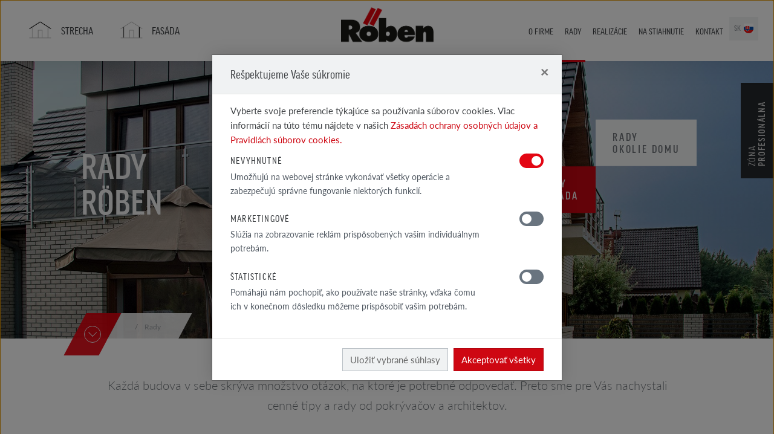

--- FILE ---
content_type: text/html; charset=UTF-8
request_url: https://www.roeben.sk/rady
body_size: 10519
content:
<!DOCTYPE html>
<html class="no-js" lang="sk">

<head>
<script type="text/javascript">var pimcore = pimcore || {};pimcore["targeting"] = {};pimcore["targeting"]["dataPush"] = {"personas":[],"method":"get","document":4201};pimcore["targeting"]["targetingRules"] = [];pimcore["targeting"]["personas"] = [];</script><script type="text/javascript" src="/pimcore/static6/js/frontend/targeting.js"></script>
  <meta charset="UTF-8">
  <meta http-equiv="X-UA-Compatible" content="IE=edge">
  <meta name="viewport" content="width=device-width, initial-scale=1.0">
  <meta name="author" content="Advisage.pl">
  <meta name="robots" content="index, follow">
  <script src="https://use.typekit.net/ynu7pqh.js"></script>
  <script>
    try {
      Typekit.load({
        async: false
      });
    } catch (e) {}
  </script>
    <meta name="google-site-verification" content="TU_-3AoTIld8Jf8pzoBdPwUmVz-op2Wnicluo9kwJXA" />

      <title>Rady Röben / Röben - Tonbaustoffe / Röben</title>
<link href="/website/static/css/main.css?v19" media="screen" rel="stylesheet" type="text/css" >  <script src="/website/static/js/vendor/modernizr.min.js" type="text/javascript"></script>
  <script src="/website/static/js/vendor/jquery.min.js" type="text/javascript"></script>



<!-- Google tag (gtag.js) -->
<script data-c-script="performance" async src="https://www.googletagmanager.com/gtag/js?id=G-KW3PPV9YE8"></script>
<script>
  window.dataLayer = window.dataLayer || [];
  function gtag(){dataLayer.push(arguments);}
  gtag('js', new Date());

  gtag('config', 'G-KW3PPV9YE8');
</script>



<script data-c-script="marketing">
!function(f,b,e,v,n,t,s)
{if(f.fbq)return;n=f.fbq=function(){n.callMethod?
n.callMethod.apply(n,arguments):n.queue.push(arguments)};
if(!f._fbq)f._fbq=n;n.push=n;n.loaded=!0;n.version='2.0';
n.queue=[];t=b.createElement(e);t.async=!0;
t.src=v;s=b.getElementsByTagName(e)[0];
s.parentNode.insertBefore(t,s)}(window,document,'script',
'https://connect.facebook.net/en_US/fbevents.js');
fbq('init', '316023939907695');
fbq('track', 'PageView');
</script>
<noscript>
<img data-c-script="marketing" height="1" width="1"
src="https://www.facebook.com/tr?id=316023939907695&ev=PageView
&noscript=1"/>
&noscript=1"/>
</noscript>

</head>


<body class=" frontend controller-content action-blog-group-list id-4201 page-inner lang-sk">

  
  <div class="page-wrapper">
    <div id="top">
      <div class="navbar-wrapper">
	<nav class="navbar navbar-default navbar-primary" role="navigation">
	<div class="container">
	    <div class="navbar-header">
	        <button type="button" class="navbar-toggle collapsed" data-toggle="collapse" data-target="#navbar">
	       		<span class="sr-only">Menu</span>
	            <span class="icon-bar"></span><span class="icon-bar"></span><span class="icon-bar"></span>
	        </button>
	        <div class="navbar-brand">
	        	<div class="brand-logo ">
	        		<a href="/">
	        			<img src="/website/static/img/logo-roben-sk.png" alt="" />
	        		</a>
	        	</div>
	        </div>
	    </div>
	    <div class="collapse navbar-collapse" id='navbar'>
				        <ul class="nav navbar-nav ul-1 ul-primary">
	        	        																				<li class="megamenu-2 megamenu-2-6 primary dach main">
						<a href="/strecha/vyrobky-pre-strechu" class="primary dach main">
							<span data-hover="Strecha">
								Strecha							</span>
						</a>
						<ul class="ul-2">
																																							<li class="megamenu-3 megamenu-3-4 ">
									<a href="/strecha/vyrobky-pre-strechu" class="">
										<span data-hover="Výrobky<br> Pre strechu">
											Výrobky<br> Pre strechu										</span>
									</a>
									<ul class="ul-3">
																													<li class="">
											<a href="/strecha/vyrobky-pre-strechu/bergamo">
												<span data-hover="Strešná škridla Bergamo">
													Strešná škridla Bergamo												</span>
																																																	<img width="82" height="82" alt="" src="/website/var/tmp/image-thumbnails/0/4/thumb__navbar-cover/bergamo.png" srcset="/website/var/tmp/image-thumbnails/0/4/thumb__navbar-cover/bergamo.png 1x, /website/var/tmp/image-thumbnails/0/4/thumb__navbar-cover/bergamo@2x.png 2x" />																							</a>
										</li>
																													<li class="">
											<a href="/strecha/vyrobky-pre-strechu/piemont">
												<span data-hover="Strešná škridla Piemont">
													Strešná škridla Piemont												</span>
																																																	<img width="82" height="82" alt="" src="/website/var/tmp/image-thumbnails/0/5/thumb__navbar-cover/piemont.png" srcset="/website/var/tmp/image-thumbnails/0/5/thumb__navbar-cover/piemont.png 1x, /website/var/tmp/image-thumbnails/0/5/thumb__navbar-cover/piemont@2x.png 2x" />																							</a>
										</li>
																													<li class="">
											<a href="/strecha/vyrobky-pre-strechu/monza">
												<span data-hover="Strešná škridla MONZA">
													Strešná škridla MONZA												</span>
																																																	<img width="82" height="82" alt="" src="/website/var/tmp/image-thumbnails/0/6/thumb__navbar-cover/monza.png" srcset="/website/var/tmp/image-thumbnails/0/6/thumb__navbar-cover/monza.png 1x, /website/var/tmp/image-thumbnails/0/6/thumb__navbar-cover/monza@2x.png 2x" />																							</a>
										</li>
																													<li class="">
											<a href="/strecha/vyrobky-pre-strechu/milano">
												<span data-hover="Strešná krytina Milano">
													Strešná krytina Milano												</span>
																																																	<img width="72" height="82" alt="" src="/website/var/tmp/image-thumbnails/10000/11124/thumb__navbar-cover/milano-czerwona-naturalna-angoba-pojedyncza.png" srcset="/website/var/tmp/image-thumbnails/10000/11124/thumb__navbar-cover/milano-czerwona-naturalna-angoba-pojedyncza.png 1x, /website/var/tmp/image-thumbnails/10000/11124/thumb__navbar-cover/milano-czerwona-naturalna-angoba-pojedyncza@2x.png 2x" />																							</a>
										</li>
																		</ul>
								</li>
																																															<li class="">
									<a href="/realizacie/galeria-strecha">
										<span data-hover="Realizácie strecha">
											Realizácie strecha										</span>
									</a>
								</li>
																																															<li class="">
									<a href="/rady/rady-strecha">
										<span data-hover="Rady strecha">
											Rady strecha										</span>
									</a>
								</li>
																																																							<li class="">
									<a href="/strecha/na-stiahnutiei">
										<span data-hover="Na stiahnutieí">
											Na stiahnutieí										</span>
									</a>
								</li>
																																															<li class="">
									<a href="/kontakt/kde-koupit">
										<span data-hover="Kde kúpiť">
											Kde kúpiť										</span>
									</a>
								</li>
																					</ul>
					</li>
										        	        																				<li class="megamenu-2 megamenu-2-5 primary elewacja main">
						<a href="/fasada/vyrobky-fasada" class="primary elewacja main">
							<span data-hover="Fasáda">
								Fasáda							</span>
						</a>
						<ul class="ul-2">
																																							<li class="megamenu-3 megamenu-3-5 ">
									<a href="/fasada/vyrobky-fasada" class="">
										<span data-hover="Výrobky <br> fasáda">
											Výrobky <br> fasáda										</span>
									</a>
									<ul class="ul-3">
																													<li class="">
											<a href="/fasada/vyrobky-fasada/klinkerove-a-licove-tehly-typu-i">
												<span data-hover="Klinkerové a lícové tehly typu I">
													Klinkerové a lícové tehly typu I												</span>
																																																	<img width="82" height="79" alt="" src="/website/var/tmp/image-thumbnails/0/2075/thumb__navbar-cover/cegly-polskie.png" srcset="/website/var/tmp/image-thumbnails/0/2075/thumb__navbar-cover/cegly-polskie.png 1x, /website/var/tmp/image-thumbnails/0/2075/thumb__navbar-cover/cegly-polskie@2x.png 2x" />																							</a>
										</li>
																													<li class="">
											<a href="/fasada/vyrobky-fasada/klinkerove-a-licove-pasky-typu-i">
												<span data-hover="Klinkerové a lícové pásky typu I">
													Klinkerové a lícové pásky typu I												</span>
																																																	<img width="82" height="82" alt="" src="/website/var/tmp/image-thumbnails/0/5512/thumb__navbar-cover/plytki-import.png" srcset="/website/var/tmp/image-thumbnails/0/5512/thumb__navbar-cover/plytki-import.png 1x, /website/var/tmp/image-thumbnails/0/5512/thumb__navbar-cover/plytki-import@2x.png 2x" />																							</a>
										</li>
																													<li class="">
											<a href="/fasada/vyrobky-fasada/klinkerove-tehly-biela">
												<span data-hover="Klinkerové tehly biela ">
													Klinkerové tehly biela 												</span>
																																																	<img width="82" height="82" alt="" src="/website/var/tmp/image-thumbnails/0/2231/thumb__navbar-cover/cegly-biale.png" srcset="/website/var/tmp/image-thumbnails/0/2231/thumb__navbar-cover/cegly-biale.png 1x, /website/var/tmp/image-thumbnails/0/2231/thumb__navbar-cover/cegly-biale@2x.png 2x" />																							</a>
										</li>
																													<li class="">
											<a href="/fasada/vyrobky-fasada/licove-tehly-rucne-tvarovane">
												<span data-hover=" Lícové tehly, ručne tvarované">
													 Lícové tehly, ručne tvarované												</span>
																																																	<img width="82" height="82" alt="" src="/website/var/tmp/image-thumbnails/0/2229/thumb__navbar-cover/cegly-formowane.png" srcset="/website/var/tmp/image-thumbnails/0/2229/thumb__navbar-cover/cegly-formowane.png 1x, /website/var/tmp/image-thumbnails/0/2229/thumb__navbar-cover/cegly-formowane@2x.png 2x" />																							</a>
										</li>
																													<li class="">
											<a href="/fasada/vyrobky-fasada/kolekcia-aarhus">
												<span data-hover="Kolekcia AArhus">
													Kolekcia AArhus												</span>
																																																	<img width="82" height="82" alt="" src="/website/var/tmp/image-thumbnails/0/7028/thumb__navbar-cover/cegly-plytki-aarhus.png" srcset="/website/var/tmp/image-thumbnails/0/7028/thumb__navbar-cover/cegly-plytki-aarhus.png 1x, /website/var/tmp/image-thumbnails/0/7028/thumb__navbar-cover/cegly-plytki-aarhus@2x.png 2x" />																							</a>
										</li>
																		</ul>
								</li>
																																															<li class="">
									<a href="/realizacie/galeria-fasada">
										<span data-hover="Realizácie fasáda">
											Realizácie fasáda										</span>
									</a>
								</li>
																																															<li class="">
									<a href="/fasada/rady-fasada">
										<span data-hover="Rady fasáda">
											Rady fasáda										</span>
									</a>
								</li>
																																																							<li class="">
									<a href="/kontakt/kde-koupit">
										<span data-hover=" kde kúpiť">
											 kde kúpiť										</span>
									</a>
								</li>
																					</ul>
					</li>
										        	        		        	        		        	        		        	        		        	        		        	        		        	        		        	        		        			</ul>
        		        <ul class="nav navbar-nav ul-1 ul-secondary">
	        	            	        	            	        	            																				<li class="submenu-2 submenu-2-2  main">
						<a href="/o-firme" class=" main" >
							<span data-hover="O firme">
								O firme							</span>
						</a>
						<ul class="ul-2">
																							<li class="">
									<a href="/o-firme/spravy" >
										Správy									</a>
								</li>
																							<li class="">
									<a href="/o-firme/oddelenie-marketingu" >
										Oddelenie marketingu									</a>
								</li>
													</ul>
					</li>
						        		        	            																				<li class="submenu-2 submenu-2-3  main active mainactive">
						<a href="/rady" class=" main active mainactive" >
							<span data-hover="Rady">
								Rady							</span>
						</a>
						<ul class="ul-2">
																							<li class="">
									<a href="/rady/rady-strecha/rady-pokryvacov" >
										Rady strecha									</a>
								</li>
																							<li class="">
									<a href="/rady/rady-fasada/rady-murara" >
										Rady fasáda									</a>
								</li>
																							<li class="">
									<a href="/profesionalna-zona/pre-dodavatelov/video-rady" >
										Video rady									</a>
								</li>
													</ul>
					</li>
						        		        	            																				<li class="submenu-2 submenu-2-4  main">
						<a href="/realizacie" class=" main" >
							<span data-hover="Realizácie">
								Realizácie							</span>
						</a>
						<ul class="ul-2">
																							<li class="">
									<a href="/realizacie/galeria-realizacii" >
										Galéria realizácií									</a>
								</li>
																							<li class="">
									<a href="/realizacie/galeria-strecha" >
										Galéria strecha									</a>
								</li>
																							<li class="">
									<a href="/realizacie/galeria-fasada" >
										Galéria Fasáda									</a>
								</li>
																							<li class="">
									<a href="/realizacie/galeria-realizacii/interierovy-dizajn" >
										Galéria interiérový dizajn									</a>
								</li>
													</ul>
					</li>
						        		        	            																				<li class="submenu-2 submenu-2-8  main">
						<a href="/na-stiahnutie/katalogy-roben" class=" main" >
							<span data-hover="Na stiahnutie">
								Na stiahnutie							</span>
						</a>
						<ul class="ul-2">
																							<li class="architect">
									<a href="/profesionalna-zona/pre-architektov" >
										Pre architektov									</a>
								</li>
																							<li class="builder">
									<a href="/profesionalna-zona/pre-dodavatelov" >
										Pre dodávateľov 									</a>
								</li>
																							<li class="">
									<a href="/na-stiahnutie/katalogy-roben" >
										Katalógy Röben									</a>
								</li>
																							<li class="">
									<a href="/na-stiahnutie/certyfikatyaty" >
										Certyfikáty									</a>
								</li>
																							<li class="">
									<a href="/na-stiahnutie/informacne-karty" >
										Informačné karty									</a>
								</li>
																							<li class="">
									<a href="/na-stiahnutie/zaruka" >
										Záruka									</a>
								</li>
																							<li class="">
									<a href="/na-stiahnutie/ceniky" >
										Cenníky									</a>
								</li>
																							<li class="">
									<a href="/na-stiahnutie/certifikaty-zkp" >
										Certifikáty ZKP									</a>
								</li>
													</ul>
					</li>
						        		        	            																				<li class="submenu-2 submenu-2-2 professional main">
						<a href="/profesionalna-zona" class="professional main" >
							<span data-hover="Profesionálna zóna">
								Profesionálna zóna							</span>
						</a>
						<ul class="ul-2">
																							<li class="">
									<a href="/profesionalna-zona/pre-architektov" >
										Pre architektov									</a>
								</li>
																							<li class="">
									<a href="/profesionalna-zona/pre-dodavatelov" >
										Pre dodávateľov 									</a>
								</li>
													</ul>
					</li>
						        		        	            																				<li class="submenu-2 submenu-2-2  main">
						<a href="/kontakt/kontaktne-udaje" class=" main" >
							<span data-hover="Kontakt">
								Kontakt							</span>
						</a>
						<ul class="ul-2">
																							<li class="">
									<a href="/kontakt/kontaktne-udaje" >
										Kontaktné údaje									</a>
								</li>
																							<li class="">
									<a href="/kontakt/kde-koupit" >
										Kde kúpiť									</a>
								</li>
													</ul>
					</li>
						        		        	            																				<li class="submenu-2 submenu-2-4 lang lang-sk main">
						<a href="https://roeben.sk" class="lang lang-sk main"  target="_blank">
							<span data-hover="sk">
								sk							</span>
						</a>
						<ul class="ul-2">
																							<li class="lang lang-pl">
									<a href="https://roben.pl/" >
										pl									</a>
								</li>
																							<li class="lang lang-de">
									<a href="http://www.roeben.com/"  target="_blank">
										de									</a>
								</li>
																							<li class="lang lang-en">
									<a href="https://en.roben.pl/"  target="_blank">
										en									</a>
								</li>
																							<li class="lang lang-cz">
									<a href="https://roben.com.cz/"  target="_blank">
										cz									</a>
								</li>
													</ul>
					</li>
						        		        	            						    	</ul>
	    </div>
	</div>
	</nav>
</div>      <div id="carousel" class="carousel-wrapper">

	
		<div id="carousel-carousel" class="carousel slide carousel-animation" data-ride="carousel" data-interval="9000" data-pause="false" >
			<div class="raster"></div>
			<div class="carousel-inner">
				<div class="item item-main active">
					<div class="bg-img bg-img-main bg-img-1">
												<div style="background-image:url(/top/home/roben-top-elewacja-2.jpg)"></div>
						<style type="text/css">
							body:after {
								height: 0;
								width: 0;
								display: none;
								z-index: -999;
								position: absolute;
								overflow: hidden;
								content: url();
							}
						</style>
					</div>
					<div class="caption caption-main">
						<div class="caption-inner">
							<div class="info">
																	<h1>
																					<span class="s1">Rady</span>
											<span class="s2">Röben</span>
																			</h1>
									<h3></h3>
																							</div>
						</div>
					</div>
											<div class="carousel-partial">
	<nav>
		<ul class="item-3">
						<li class="">
									<a href="/rady/rady-strecha" class="gallery">
						Rady<br> strecha						<span class="ico ico-gallery"></span>
					</a>
							</li>
						<li class="active">
									<a href="/rady/rady-fasada" class="gallery">
						Rady <br>fasáda						<span class="ico ico-gallery"></span>
					</a>
							</li>
						<li class="">
									<a href="" class="">
						Rady<br> okolie domu						<span class="ico ico-"></span>
					</a>
							</li>
					</ul>
	</nav>
</div>									</div>
							</div>
			<div class="social-aside hidden-xs hidden-md hidden-sm" style="position:fixed;top:26%;right:0;z-index:9;width:40px;height:81px;margin-top:128px;">
															</div>
			<div class="professional-badge">
				<span class="badge-label">zóna <b>profesionálna </b></span>
				<ul>
					<li class="architect"><a href="/profesionalna-zona/pre-architektov"><span class="ico"></span>Pre <br>architektov</a></li>
					<li class="builder"><a href="/profesionalna-zona/pre-dodavatelov"><span class="ico"></span>Pre dodávateľov</a></li>
				</ul>
			</div>
		</div>

	
</div>      <div id="breadcrumbs" class="breadcrumbs-wrapper">
	<div class="container">
		<div class="col-md-10 col-md-offset-1 col-breadcrumbs">
			<ol class="breadcrumb">
				<li><a href="/"></a></li>
						<li>
		  
			<span title="Rady">Rady</span>
		  
	</li>
   							</ol>
			<div class="btn-scroll">
				<div><a href="#content" class="scroll-me"><span></span></a></div>
			</div>
		</div>
	</div>
</div>
    </div>
    <div id="content">
            
      <div id="blog-group-list" class="content-wrapper content-wrapper blog-group-list-wrapper">
	<div class="container">
		<div class="row">
			<div class="col-md-10 col-md-offset-1 col col-header">
				<p class="lead">
					Každá budova v&nbsp;sebe skrýva množstvo otázok, na ktoré je potrebné odpovedať.&nbsp;Preto sme pre Vás nachystali cenné tipy a rady od pokrývačov a architektov.				</p>
			</div>
		</div>
		<div class="row">

						<div class="col-md-4 col-sm-6 col col-item col-item-0">
				<a class="a-item" href="/rady/rady-strecha">	
					<span class="img">
						<img width="640" height="820" alt="" src="/website/var/tmp/image-thumbnails/0/987/thumb__blog-group-list-cover/bornholm__schwarz-matt.jpeg" srcset="/website/var/tmp/image-thumbnails/0/987/thumb__blog-group-list-cover/bornholm__schwarz-matt.jpeg 1x, /website/var/tmp/image-thumbnails/0/987/thumb__blog-group-list-cover/bornholm__schwarz-matt@2x.jpeg 2x" />					</span>	
					<span class="info">
						<h3>
							Rady <br>strecha						</h3>
						<p>Preto sme pre Vás nachystali cenné tipy a rady od pokrývačov a architektov.</p>
						<span class="btn-more"><span class="more"></span></span>
					</span>
				</a>
			</div>
						<div class="col-md-4 col-sm-6 col col-item col-item-1">
				<a class="a-item" href="/rady/rady-fasada">	
					<span class="img">
						<img width="640" height="820" alt="" src="/website/var/tmp/image-thumbnails/0/1974/thumb__blog-group-list-cover/csc_1477.jpeg" srcset="/website/var/tmp/image-thumbnails/0/1974/thumb__blog-group-list-cover/csc_1477.jpeg 1x, /website/var/tmp/image-thumbnails/0/1974/thumb__blog-group-list-cover/csc_1477@2x.jpeg 2x" />					</span>	
					<span class="info">
						<h3>
							Rady <br>fasáda						</h3>
						<p>Profesionálne poradenstvo a spoľahlivé informácie týkajúce sa stavby stien a fasády domov.</p>
						<span class="btn-more"><span class="more"></span></span>
					</span>
				</a>
			</div>
					</div>
	</div>
</div>
<div id="brochure" class="content-wrapper brochure-wrapper" data-in-view="active">
	<section>
		<div class="container">
			<div class="row">
				<div class="col-md-12 col col-btns">	
										<div class="cover">
												<div class="cover-item cover-item-1">
							<picture data-alt="" data-default-src="/website/var/tmp/image-thumbnails/0/8504/thumb__brochure-cover/brochure-8.png">
	<source srcset="/website/var/tmp/image-thumbnails/0/8504/thumb__brochure-cover/brochure-8~-~480w.png 1x, /website/var/tmp/image-thumbnails/0/8504/thumb__brochure-cover/brochure-8~-~480w@2x.png 2x" media="(max-width: 480px)" />
	<source srcset="/website/var/tmp/image-thumbnails/0/8504/thumb__brochure-cover/brochure-8.png 1x, /website/var/tmp/image-thumbnails/0/8504/thumb__brochure-cover/brochure-8@2x.png 2x" />
<img alt="" src="/website/var/tmp/image-thumbnails/0/8504/thumb__brochure-cover/brochure-8~-~480w.png" />
</picture>
						</div>
												<div class="cover-item cover-item-2">
							<picture data-alt="" data-default-src="/website/var/tmp/image-thumbnails/0/8502/thumb__brochure-cover/brochure-5.png">
	<source srcset="/website/var/tmp/image-thumbnails/0/8502/thumb__brochure-cover/brochure-5~-~480w.png 1x, /website/var/tmp/image-thumbnails/0/8502/thumb__brochure-cover/brochure-5~-~480w@2x.png 2x" media="(max-width: 480px)" />
	<source srcset="/website/var/tmp/image-thumbnails/0/8502/thumb__brochure-cover/brochure-5.png 1x, /website/var/tmp/image-thumbnails/0/8502/thumb__brochure-cover/brochure-5@2x.png 2x" />
<img alt="" src="/website/var/tmp/image-thumbnails/0/8502/thumb__brochure-cover/brochure-5~-~480w.png" />
</picture>
						</div>
												<div class="cover-item cover-item-3">
							<picture data-alt="" data-default-src="/website/var/tmp/image-thumbnails/0/8503/thumb__brochure-cover/brochure-7.png">
	<source srcset="/website/var/tmp/image-thumbnails/0/8503/thumb__brochure-cover/brochure-7~-~480w.png 1x, /website/var/tmp/image-thumbnails/0/8503/thumb__brochure-cover/brochure-7~-~480w@2x.png 2x" media="(max-width: 480px)" />
	<source srcset="/website/var/tmp/image-thumbnails/0/8503/thumb__brochure-cover/brochure-7.png 1x, /website/var/tmp/image-thumbnails/0/8503/thumb__brochure-cover/brochure-7@2x.png 2x" />
<img alt="" src="/website/var/tmp/image-thumbnails/0/8503/thumb__brochure-cover/brochure-7~-~480w.png" />
</picture>
						</div>
												<div class="cover-item cover-item-4">
							<picture data-alt="" data-default-src="/website/var/tmp/image-thumbnails/0/8505/thumb__brochure-cover/brochure-6.png">
	<source srcset="/website/var/tmp/image-thumbnails/0/8505/thumb__brochure-cover/brochure-6~-~480w.png 1x, /website/var/tmp/image-thumbnails/0/8505/thumb__brochure-cover/brochure-6~-~480w@2x.png 2x" media="(max-width: 480px)" />
	<source srcset="/website/var/tmp/image-thumbnails/0/8505/thumb__brochure-cover/brochure-6.png 1x, /website/var/tmp/image-thumbnails/0/8505/thumb__brochure-cover/brochure-6@2x.png 2x" />
<img alt="" src="/website/var/tmp/image-thumbnails/0/8505/thumb__brochure-cover/brochure-6~-~480w.png" />
</picture>
						</div>
											</div>
															<div class="btns">
						<a class="btn btn-dark" href="https://roben.pl/do-pobrania">
							Prehliadnite si katalóg s ponukou <span></span>
						</a><a class="btn btn-light" href="https://roben.pl/do-pobrania/katalogi-roben/zamow-katalog">
							Objednajte si tlačený katalóg <span></span>
						</a>
					</div>
									</div>
			</div>
		</div>
	</section>
</div>

    	<div id="realization" class="content-wrapper realization-wrapper" data-in-view="active">
	<section>
	<div class="container">
		<div class="row">
			<div class="col-md-10 col-md-offset-1 col col-header">
				<h2>realizácie / inšpirácie</h2>
			</div>
			<div class="col-md-12 col col-realization">
				 
				<div id="realization-carousel" class="realization-carousel carousel slide carousel-animation" data-ride="carousel" data-interval="9000" >
					<div class="carousel-inner">
																															<div class="item item-1 active">
								<div class="row">
															<div class="realization-item col col-md-6 col-lg">
										<a class="a-item" href="https//roben.pl/realizacje/galeria-realizacji/multifunkcni-komplex-v-londyne_r3935">
																						<span class="img">
												<picture data-alt="" data-default-src="/website/var/tmp/image-thumbnails/0/734/thumb__realization-cover-lg/0008634.jpeg">
	<source srcset="/website/var/tmp/image-thumbnails/0/734/thumb__realization-cover-lg/0008634~-~480w.jpeg 1x, /website/var/tmp/image-thumbnails/0/734/thumb__realization-cover-lg/0008634~-~480w@2x.jpeg 2x" media="(max-width: 480px)" />
	<source srcset="/website/var/tmp/image-thumbnails/0/734/thumb__realization-cover-lg/0008634.jpeg 1x, /website/var/tmp/image-thumbnails/0/734/thumb__realization-cover-lg/0008634@2x.jpeg 2x" />
<img alt="" src="/website/var/tmp/image-thumbnails/0/734/thumb__realization-cover-lg/0008634~-~480w.jpeg" />
</picture>
											</span>
																						<span class="info">
												<h5>Obytné domy</h5>
												<h4>Multifunkční komplex v Londýně</h4> 
												<p>Současná architektura není jen minimalismem a původními formami. Bílý slinutý klinker a tvar přitažlivého gesta umožnily návrhářům...</p>
												<span class="btn-more"><span class="more"></span></span>
											</span>
											<span class="clearfix"></span>
										</a>
																				<div class="related-product">
																																			                                                																					</div>
																			</div>
																																<div class="realization-item col col-md-3 col-sm">
										<a class="a-item" href="https//roben.pl/realizacje/galeria-realizacji/izba-pre-teenagera-v-modernom-aranzovani_r4537">
																						<span class="info">
												<h5>Interiérový dizajn</h5>
												<h4>Izba pre teenagera v modernom aranžovaní</h4> 
												<p>V akých interiéroch sa mládež cíti najlepšie? Odpoveď je jednoduchá: funkčných a originálnych. WOW efekt! umožní dosiahnuť využitie...</p>
												<span class="btn-more"><span class="more"></span></span>
											</span>
											<span class="clearfix"></span>
										</a>
																				<div class="related-product">
																																			                                                												<a class="a-product-item" data-toggle="tooltip" data-container="body" title="Faro grau nuanciert glatt" href="/fasada/vyrobky-fasada/klinkerove-a-licove-tehly-typu-i/faro-grau-nuanciert-glatt">
																											<img width="300" height="300" title="Faro grau nuanciert glatt" alt="Faro grau nuanciert glatt" src="/website/var/tmp/image-thumbnails/0/1558/thumb__realization-product-texture/faro_szary_cieniowany_gladki-1000.gif" srcset="/website/var/tmp/image-thumbnails/0/1558/thumb__realization-product-texture/faro_szary_cieniowany_gladki-1000.gif 1x, /website/var/tmp/image-thumbnails/0/1558/thumb__realization-product-texture/faro_szary_cieniowany_gladki-1000@2x.gif 2x" />																										<h5>Faro</h5>
												</a>
                                                																					</div>
																			</div>
																																<div class="realization-item col col-md-3 col-sm">
										<a class="a-item" href="https//roben.pl/realizacje/galeria-realizacji/galeria-gala-w-lublinie_r80">
																						<span class="img">
												<picture data-alt="" data-default-src="/website/var/tmp/image-thumbnails/0/717/thumb__realization-cover-sm/ad32_5721.jpeg">
	<source srcset="/website/var/tmp/image-thumbnails/0/717/thumb__realization-cover-sm/ad32_5721~-~480w.jpeg 1x, /website/var/tmp/image-thumbnails/0/717/thumb__realization-cover-sm/ad32_5721~-~480w@2x.jpeg 2x" media="(max-width: 480px)" />
	<source srcset="/website/var/tmp/image-thumbnails/0/717/thumb__realization-cover-sm/ad32_5721.jpeg 1x, /website/var/tmp/image-thumbnails/0/717/thumb__realization-cover-sm/ad32_5721@2x.jpeg 2x" />
<img alt="" src="/website/var/tmp/image-thumbnails/0/717/thumb__realization-cover-sm/ad32_5721~-~480w.jpeg" />
</picture>
											</span>
																						<span class="info">
												<h5>Verejnoprospešné budovy</h5>
												<h4>Galeria Gala w&nbsp;Lublinie</h4> 
												<p>Galeria GALA „Dom i Wnętrze” przyciąga uwagę nie tylko bogatą ofertą artykułów wystroju i wyposażenia wnętrz, ale stanowi również...</p>
												<span class="btn-more"><span class="more"></span></span>
											</span>
											<span class="clearfix"></span>
										</a>
																			</div>
																																<div class="realization-item col col-md-6 col-lg">
										<a class="a-item" href="https//roben.pl/realizacje/galeria-realizacji/new-monument-in-the-center-of-warsaw_r4313">
																						<span class="img">
												<picture data-alt="" data-default-src="/website/var/tmp/image-thumbnails/0/899/thumb__realization-cover-lg/aad36_1343.jpeg">
	<source srcset="/website/var/tmp/image-thumbnails/0/899/thumb__realization-cover-lg/aad36_1343~-~480w.jpeg 1x, /website/var/tmp/image-thumbnails/0/899/thumb__realization-cover-lg/aad36_1343~-~480w@2x.jpeg 2x" media="(max-width: 480px)" />
	<source srcset="/website/var/tmp/image-thumbnails/0/899/thumb__realization-cover-lg/aad36_1343.jpeg 1x, /website/var/tmp/image-thumbnails/0/899/thumb__realization-cover-lg/aad36_1343@2x.jpeg 2x" />
<img alt="" src="/website/var/tmp/image-thumbnails/0/899/thumb__realization-cover-lg/aad36_1343~-~480w.jpeg" />
</picture>
											</span>
																						<span class="info">
												<h5>Verejnoprospešné budovy</h5>
												<h4>New monument in the center of Warsaw</h4> 
												<p>The indirect ozonisation and carbon filters building of the Municipal Water and Sewage Company in Warsaw is unique. And not only because of its scale...</p>
												<span class="btn-more"><span class="more"></span></span>
											</span>
											<span class="clearfix"></span>
										</a>
																			</div>
																																<div class="realization-item col col-md-6 col-md">
										<a class="a-item" href="https//roben.pl/realizacje/galeria-realizacji/krolewski-standard-w-warszawie_r4130">
																						<span class="img">
												<picture data-alt="" data-default-src="/website/var/tmp/image-thumbnails/0/8539/thumb__realization-cover-md/hotel-bellotto-roben-photo-ernest_winczyk-8165.jpeg">
	<source srcset="/website/var/tmp/image-thumbnails/0/8539/thumb__realization-cover-md/hotel-bellotto-roben-photo-ernest_winczyk-8165~-~480w.jpeg 1x, /website/var/tmp/image-thumbnails/0/8539/thumb__realization-cover-md/hotel-bellotto-roben-photo-ernest_winczyk-8165~-~480w@2x.jpeg 2x" media="(max-width: 480px)" />
	<source srcset="/website/var/tmp/image-thumbnails/0/8539/thumb__realization-cover-md/hotel-bellotto-roben-photo-ernest_winczyk-8165.jpeg 1x, /website/var/tmp/image-thumbnails/0/8539/thumb__realization-cover-md/hotel-bellotto-roben-photo-ernest_winczyk-8165@2x.jpeg 2x" />
<img alt="" src="/website/var/tmp/image-thumbnails/0/8539/thumb__realization-cover-md/hotel-bellotto-roben-photo-ernest_winczyk-8165~-~480w.jpeg" />
</picture>
											</span>
																						<span class="info">
												<h5>Verejnoprospešné budovy</h5>
												<h4>Królewski standard w&nbsp;Warszawie</h4> 
												<p>Pałac Prymasowski łączy pracę wielu pokoleń architektów. Na przestrzeni wieków przechodził liczne remonty generalne, dyktowane burzliwymi...</p>
												<span class="btn-more"><span class="more"></span></span>
											</span>
											<span class="clearfix"></span>
										</a>
																				<div class="related-product">
																																			                                                																					</div>
																			</div>
														</div>
							</div>
																																					<div class="item item-2 ">
								<div class="row">
															<div class="realization-item col col-md-6 col-lg">
										<a class="a-item" href="https//roben.pl/realizacje/galeria-realizacji/vengerskiy-fort-noks_r4218">
																						<span class="img">
												<picture data-alt="" data-default-src="/website/var/tmp/image-thumbnails/0/1066/thumb__realization-cover-lg/0008705.jpeg">
	<source srcset="/website/var/tmp/image-thumbnails/0/1066/thumb__realization-cover-lg/0008705~-~480w.jpeg 1x, /website/var/tmp/image-thumbnails/0/1066/thumb__realization-cover-lg/0008705~-~480w@2x.jpeg 2x" media="(max-width: 480px)" />
	<source srcset="/website/var/tmp/image-thumbnails/0/1066/thumb__realization-cover-lg/0008705.jpeg 1x, /website/var/tmp/image-thumbnails/0/1066/thumb__realization-cover-lg/0008705@2x.jpeg 2x" />
<img alt="" src="/website/var/tmp/image-thumbnails/0/1066/thumb__realization-cover-lg/0008705~-~480w.jpeg" />
</picture>
											</span>
																						<span class="info">
												<h5>Verejnoprospešné budovy</h5>
												<h4>Национальный банк в Будапеште </h4> 
												<p>Знаменитый «Форт-Нокс» в США является легендарным зданием. Сможет ли такую...</p>
												<span class="btn-more"><span class="more"></span></span>
											</span>
											<span class="clearfix"></span>
										</a>
																			</div>
																																<div class="realization-item col col-md-3 col-sm">
										<a class="a-item" href="https//roben.pl/realizacje/galeria-realizacji/hotel-dla-koni-czystej-krwi---lemwerder-niemcy_r5040">
																						<span class="img">
												<picture data-alt="" data-default-src="/website/var/tmp/image-thumbnails/10000/11652/thumb__realization-cover-sm/greetsiel-fryzyjska-cieniowana-gaadka-7-.jpeg">
	<source srcset="/website/var/tmp/image-thumbnails/10000/11652/thumb__realization-cover-sm/greetsiel-fryzyjska-cieniowana-gaadka-7-~-~480w.jpeg 1x, /website/var/tmp/image-thumbnails/10000/11652/thumb__realization-cover-sm/greetsiel-fryzyjska-cieniowana-gaadka-7-~-~480w@2x.jpeg 2x" media="(max-width: 480px)" />
	<source srcset="/website/var/tmp/image-thumbnails/10000/11652/thumb__realization-cover-sm/greetsiel-fryzyjska-cieniowana-gaadka-7-.jpeg 1x, /website/var/tmp/image-thumbnails/10000/11652/thumb__realization-cover-sm/greetsiel-fryzyjska-cieniowana-gaadka-7-@2x.jpeg 2x" />
<img alt="" src="/website/var/tmp/image-thumbnails/10000/11652/thumb__realization-cover-sm/greetsiel-fryzyjska-cieniowana-gaadka-7-~-~480w.jpeg" />
</picture>
											</span>
																						<span class="info">
												<h5>Verejnoprospešné budovy</h5>
												<h4>Hotel dla koni czystej krwi – Lemwerder, Niemcy</h4> 
												<p>Lemwerder, niewielka miejscowość położona nad rzeką Wezerą, znana jest przede wszystkim z zakładów produkujących elementy do samolotów i...</p>
												<span class="btn-more"><span class="more"></span></span>
											</span>
											<span class="clearfix"></span>
										</a>
																				<div class="related-product">
																																			                                                																					</div>
																			</div>
																																<div class="realization-item col col-md-3 col-sm">
										<a class="a-item" href="https//roben.pl/realizacje/galeria-realizacji/sovremennyy-prostornyy-dom_r4190">
																						<span class="img">
												<picture data-alt="" data-default-src="/website/var/tmp/image-thumbnails/0/877/thumb__realization-cover-sm/vik_5075.jpeg">
	<source srcset="/website/var/tmp/image-thumbnails/0/877/thumb__realization-cover-sm/vik_5075~-~480w.jpeg 1x, /website/var/tmp/image-thumbnails/0/877/thumb__realization-cover-sm/vik_5075~-~480w@2x.jpeg 2x" media="(max-width: 480px)" />
	<source srcset="/website/var/tmp/image-thumbnails/0/877/thumb__realization-cover-sm/vik_5075.jpeg 1x, /website/var/tmp/image-thumbnails/0/877/thumb__realization-cover-sm/vik_5075@2x.jpeg 2x" />
<img alt="" src="/website/var/tmp/image-thumbnails/0/877/thumb__realization-cover-sm/vik_5075~-~480w.jpeg" />
</picture>
											</span>
																						<span class="info">
												<h5>Rodinné domy</h5>
												<h4>Современный просторный дом</h4> 
												<p>Современный, просторный дом с необычной, свежей формой, расположенный в...</p>
												<span class="btn-more"><span class="more"></span></span>
											</span>
											<span class="clearfix"></span>
										</a>
																				<div class="related-product">
																																			                                                																					</div>
																			</div>
																																<div class="realization-item col col-md-6 col-lg">
										<a class="a-item" href="https//roben.pl/realizacje/galeria-realizacji/antracytowy-klinkier-w-salonie_r3772">
																						<span class="img">
												<picture data-alt="" data-default-src="/website/var/tmp/image-thumbnails/0/5412/thumb__realization-cover-lg/batch_roben05338.jpeg">
	<source srcset="/website/var/tmp/image-thumbnails/0/5412/thumb__realization-cover-lg/batch_roben05338~-~480w.jpeg 1x, /website/var/tmp/image-thumbnails/0/5412/thumb__realization-cover-lg/batch_roben05338~-~480w@2x.jpeg 2x" media="(max-width: 480px)" />
	<source srcset="/website/var/tmp/image-thumbnails/0/5412/thumb__realization-cover-lg/batch_roben05338.jpeg 1x, /website/var/tmp/image-thumbnails/0/5412/thumb__realization-cover-lg/batch_roben05338@2x.jpeg 2x" />
<img alt="" src="/website/var/tmp/image-thumbnails/0/5412/thumb__realization-cover-lg/batch_roben05338~-~480w.jpeg" />
</picture>
											</span>
																						<span class="info">
												<h5>Interiérový dizajn</h5>
												<h4>Antracytowy klinkier w&nbsp;salonie</h4> 
												<p>Klinkier to materiał do „zadań specjalnych”. Gdy w grę wchodzi pełne energii i nieoczekiwanych wydarzeń wspólne, rodzinne spędzanie czasu,...</p>
												<span class="btn-more"><span class="more"></span></span>
											</span>
											<span class="clearfix"></span>
										</a>
																			</div>
																																<div class="realization-item col col-md-6 col-md">
										<a class="a-item" href="https//roben.pl/realizacje/galeria-realizacji/jadalnia-kolor-ma-znaczenie_r3769">
																						<span class="img">
												<picture data-alt="" data-default-src="/website/var/tmp/image-thumbnails/0/5398/thumb__realization-cover-md/roben_2_017_1.jpeg">
	<source srcset="/website/var/tmp/image-thumbnails/0/5398/thumb__realization-cover-md/roben_2_017_1~-~480w.jpeg 1x, /website/var/tmp/image-thumbnails/0/5398/thumb__realization-cover-md/roben_2_017_1~-~480w@2x.jpeg 2x" media="(max-width: 480px)" />
	<source srcset="/website/var/tmp/image-thumbnails/0/5398/thumb__realization-cover-md/roben_2_017_1.jpeg 1x, /website/var/tmp/image-thumbnails/0/5398/thumb__realization-cover-md/roben_2_017_1@2x.jpeg 2x" />
<img alt="" src="/website/var/tmp/image-thumbnails/0/5398/thumb__realization-cover-md/roben_2_017_1~-~480w.jpeg" />
</picture>
											</span>
																						<span class="info">
												<h5>Interiérový dizajn</h5>
												<h4>Jadalnia w&nbsp;mocnych kolorach</h4> 
												<p>Nowoczesne aranżacje lubią mocne kolory: ścian, mebli, dodatków. By jeszcze bardziej podkreślić charakter wybranej, dominującej we wnętrzu...</p>
												<span class="btn-more"><span class="more"></span></span>
											</span>
											<span class="clearfix"></span>
										</a>
																			</div>
														</div>
							</div>
																<a class="left carousel-control" href="#realization-carousel" role="button" data-slide="prev">
						<span aria-hidden="true"></span>
					</a>
					<a class="right carousel-control" href="#realization-carousel" role="button" data-slide="next">
						<span aria-hidden="true"></span>
					</a>
					</div>
				</div>
							</div>
		</div>
	</div>
	</section>
</div>


<div id="professional" class="content-wrapper professional-wrapper" data-in-view="active">
	<section>
		<div class="container-fluid">
			<div class="row">
				<div class="col-md-6 col col-btns col-btns-2">
										<a class="btn btn-builder" href="/roben.sk/profesionalna-zona/pre-architektov">
						<h3>Pre architektov</h3>
						<p>Zóna architektov, v ktorej sú rady a inšpirácie, potrebné súbory s textúrami a cenníky.</p>
						<span class="ico"></span>
					</a>
									</div>
				<div class="col-md-6 col col-btns col-btns-1">
										<a class="btn btn-architect" href="/roben.sk/profesionalna-zona/pre-dodavatelov">
						<h3>Pre dodávateľov</h3>
						<p>Cenné tipy pre pokrývačov, ako aj technické informácie a produktové karty značky Roben.</p>
						<span class="ico"></span>
					</a>
									</div>

			</div>
		</div>
	</section>
</div>

    
    </div>
    <div id="footer">
                  <div class="content-wrapper footer-wrapper">
	<footer>
		<div class="container">
			<div class="row">
				<div class="col-md-2 col col-logo">
					<a href="/" class=""">
	        		<img src=" /website/static/img/logo-roben.png" alt="" />
					</a>
				</div>
				<div class="col-md-2 col col-link">
					<ul>
													<li><a href="/roben.sk/o-firmie" >O firme</a></li>
													<li><a href="/roben.sk/o-firme" >Príbeh</a></li>
													<li><a href="/roben.sk/o-firme/spravy" >Aktuality</a></li>
													<li><a href="/roben.sk/o-firme/oddelenie-marketingu" >Kancelária marketingu</a></li>
													<li><a href="/roben.sk/kontakt" >Kontakt</a></li>
											</ul>
				</div>
				<div class="col-md-2 col col-link">
					<ul>
													<li><a href="/roben.sk/strecha/vyrobky-pre-strechu" >Výrobky Pre strechu</a></li>
													<li><a href="/roben.sk/fasada/vyrobky-fasada" >Výrobky fasáda</a></li>
													<li></li>
													<li><a href="/roben.sk/na-stiahnutie" >Na stiahnutie</a></li>
											</ul>
				</div>
				<div class="col-md-2 col col-link">
					<ul>
													<li><a href="/roben.sk/realizacie/galeria-realizacii" >Realizácie</a></li>
													<li><a href="/roben.sk/rady" >Rady</a></li>
													<li><a href="/roben.sk/profesionalna-zona/pre-architektov" >Pre architektov</a></li>
													<li><a href="/roben.sk/profesionalna-zona/pre-dodavatelov" >Pre dodávateľov </a></li>
											</ul>
				</div>
				<div class="col-md-4 col col-social">
					<ul>
													<li><a href="https://www.facebook.com/roeben.sk" target="_blank" class="fb">Facebook</a></li>
													<li><a href="https://www.instagram.com/roeben.sk/" target="_blank" class="in">Instagram</a></li>
													<li><a href="https://www.youtube.com/channel/UCE4Kw2C3W6ap0CbohH-38_A" target="_blank" class="yt">Youtube</a></li>
											</ul>
					<div class="simple-newsletter-form">
											</div>
				</div>
			</div>
			<hr>
			<div class="row">
				<div class="col-md-4 col-md-offset-4 col-btn-top">
					<a href="#top" class="scroll-me btn-top"><span></span></a>
				</div>
			</div>
			<div class="row">
				<div class="col-md-9 col col-copy">
					<b></b>
					Copyright &copy; 2025 / Wszelkie prawa zastrzeżone					<br><span class="cookie">Webová stránka používa cookies. používanie webových stránok znamená súhlas s ich nahrávaním alebo čítaním v súlade s nastavením prehliadača. </span>
					<div style="margin-top:5px"></div>
											<a style="color:#999;font-size:.925em;text-decoration:underline" data-toggle="modal" href="#cookie-modal">Ustawienia cookie</a>
									</div>
				<div class="col-md-3 col col-credits">
					<a class="credits" href="http://advisage.pl" title="Agencja interaktywna Advisage">Wykonanie</a>
				</div>
			</div>
		</div>
	</footer>
</div>    </div>
  </div>

  
    <div class="wrapper-cookie js-app-cookie">
  <div class="modal fade cookie-modal" id="cookie-modal" tabindex="-1" role="dialog" aria-hidden="true">
    <div class="modal-dialog  modal-dialog-centered modal-md" role="document">
      <div class="modal-content">
        <div class="modal-header">
          <h4 class="modal-title">Rešpektujeme Vaše súkromie</h4>
          <button type="button" class="close" data-dismiss="modal" aria-label="Close">
            <span aria-hidden="true">&times;</span>
          </button>
        </div>
        <div class="modal-body">
          Vyberte svoje preferencie týkajúce sa používania súborov cookies. Viac informácií na túto tému nájdete v našich <a href="/polityka-prywatnosci/roben-polityka-prywatnosci-i-plikow-cookies-sl.pdf">Zásadách ochrany osobných údajov a Pravidlách súborov cookies.</a>          <div class="row">
            <div class="col-md-10">
              <h5>Nevyhnutné</h5>
              <p>Umožňujú na webovej stránke vykonávať všetky operácie a zabezpečujú správne fungovanie niektorých funkcií.</p>
            </div>
            <div class="col-md-2 text-right">
              <label class="switch" for="necessary">
                <input data-c-check="necessary" type="checkbox" value="" id="necessary" disabled="">
                <div class="switch__slider round"></div>
              </label>
            </div>
          </div>
          <div class="row">
            <div class="col-md-10">
              <h5>Marketingové</h5>
              <p>Slúžia na zobrazovanie reklám prispôsobených vašim individuálnym potrebám.</p>
            </div>
            <div class="col-md-2 text-right">
              <label class="switch" for="marketing">
                <input data-c-check="marketing" type="checkbox" value="" id="marketing">
                <div class="switch__slider round"></div>
              </label>
            </div>
          </div>
          <div class="row">
            <div class="col-md-10">
              <h5>Štatistické</h5>
              <p>Pomáhajú nám pochopiť, ako používate naše stránky, vďaka čomu ich v konečnom dôsledku môžeme prispôsobiť vašim potrebám.</p>
            </div>
            <div class="col-md-2 text-right">
              <label class="switch" for="performance">
                <input data-c-check="performance" type="checkbox" value="" id="performance">
                <div class="switch__slider round"></div>
              </label>
            </div>
          </div>
        </div>
        <div class="modal-footer text-right">
          <div data-c-action="accept" class="btn btn-default">
            Uložiť vybrané súhlasy           </div>
          <div data-c-action="all" class="btn btn-primary">
            Akceptovať všetky          </div>
        </div>
      </div>
    </div>
  </div>
</div>
  
  <script type="text/javascript" src="/cache-buster-1512549530/website/static/js/vendor/jquery.waypoints.min.js"></script>
<script type="text/javascript" src="/cache-buster-1512549530/website/static/js/vendor/jquery.blueimp-gallery.min.js"></script>
<script type="text/javascript" src="/cache-buster-1512549531/website/static/js/vendor/TweenMax.min.js"></script>
<script type="text/javascript" src="/cache-buster-1512549531/website/static/js/vendor/ScrollMagic.min.js"></script>
<script type="text/javascript" src="/cache-buster-1512549530/website/static/js/vendor/animation.gsap.min.js"></script>
<script type="text/javascript" src="/cache-buster-1512549530/website/static/js/vendor/jquery.magnific-popup.min.js"></script>
<script type="text/javascript" src="/cache-buster-1512549531/website/static/js/vendor/threesixty.min.js"></script>
<script type="text/javascript" src="/cache-buster-1512549531/website/static/js/vendor/picturePolyfill.min.js"></script>
<script type="text/javascript" src="/cache-buster-1512549531/website/static/js/vendor/snap.svg-min.js"></script>
<script type="text/javascript" src="/cache-buster-1512549530/website/static/js/vendor/jquery.easing.min.js"></script>
<script type="text/javascript" src="/cache-buster-1512549530/website/static/js/vendor/bootstrap.min.js"></script>
<script type="text/javascript" src="/cache-buster-1512549530/website/static/js/vendor/debounce.min.js"></script>
<script type="text/javascript" src="/cache-buster-1512549531/website/static/js/vendor/owl.carousel2.min.js"></script>
<script type="text/javascript" src="/cache-buster-1512549531/website/static/js/vendor/validator.js"></script>
<script type="text/javascript" src="/cache-buster-1512549531/website/static/js/vendor/require.js"></script>
<script type="text/javascript" src="/cache-buster-1653979987/website/static/js/vendor/cookify.js"></script>
<script type="text/javascript" src="/website/static/js/main.js?v4"></script>
</body>

</html>


--- FILE ---
content_type: application/javascript
request_url: https://www.roeben.sk/cache-buster-1653979987/website/static/js/vendor/cookify.js
body_size: 1695
content:
"use strict";

function _defineProperty(obj, key, value) { if (key in obj) { Object.defineProperty(obj, key, { value: value, enumerable: true, configurable: true, writable: true }); } else { obj[key] = value; } return obj; }

class Cookify {
  constructor(dataName = 'cookify', actionCallback = () => { }, trackingCallback = () => { }, saveWithChange = false, saveByDefault = false, cookieDefault = 'necessary') {
    _defineProperty(this, "onCheckboxClick", e => {
      var type = e.target.getAttribute(this.getQueryData('check')),
        checkboxElements = document.querySelectorAll('input' + this.getQueryDataBrackets('check', type)),
        cookieState = this.getDataState(type);
      cookieState = this.changeDataState(type, !cookieState);
      this.saveWithChange && (cookieState ? this.changeScriptType(type, 'js') : this.changeScriptType(type, 'plain'));

      for (const checkboxElement of checkboxElements) {
        cookieState ? checkboxElement.checked = 'checked' : checkboxElement.checked = false;
      }
    });

    _defineProperty(this, "onActionAcceptClick", () => {
      for (const type in this.data) {
        if (type != this.viewedName) {
          this.data[type] ? this.changeScriptType(type, 'js') : this.changeScriptType(type, 'plain');
        }
      }

      this.data[this.viewedName] = true;
      this.setMemoryData(this.data);
      this.actionCallback();
    });

    _defineProperty(this, "onActionNecessaryClick", () => {
      // Nur notwendig auf true
      for (const type in this.data) {
        if (type != this.cookieDefault && type != this.viewedName) {
          this.data[type] = false;
          this.changeScriptType(type, 'plain');
          var checkboxElements = document.querySelectorAll('input' + this.getQueryDataBrackets('check', type));

          for (const checkboxElement of checkboxElements) {
            checkboxElement.checked = false;
          }
        }
      }

      this.data[this.viewedName] = true;
      this.setMemoryData(this.data);
      this.actionCallback();
    });

    _defineProperty(this, "onActionAllClick", () => {
      for (const type in this.data) {
        this.data[type] = true;

        if (type != this.viewedName) {
          this.changeScriptType(type, 'js');
          var checkboxElements = document.querySelectorAll('input' + this.getQueryDataBrackets('check', type));

          for (const checkboxElement of checkboxElements) {
            checkboxElement.checked = 'checked';
          }
        }
      }

      this.setMemoryData(this.data);
      this.actionCallback();
    });

    this.dataName = dataName;
    this.data = new Object();
    this.query = 'data-c-';
    this.trackingCallback = trackingCallback;
    this.saveByDefault = saveByDefault;
    this.saveWithChange = saveWithChange;
    this.cookieDefault = cookieDefault;
    this.viewedName = 'viewed';
    this.actionCallback = actionCallback;
    this.init();
  }

  init() {
    this.initData();
    this.initCheckboxes();
    this.initListeners();
  }
  /**
   * Check the data for integrity
   */


  initData() {
    if (!this.getMemoryData()) {
      var typeElements = document.querySelectorAll('input' + this.getQueryDataBrackets('check'));

      for (const typeElement of typeElements) {
        if (typeElement.getAttribute(this.getQueryData('check')) == this.cookieDefault || typeElement.getAttribute(this.getQueryData('check-default')) == 'true') {
          this.data[typeElement.getAttribute(this.getQueryData('check'))] = true;
        } else {
          this.data[typeElement.getAttribute(this.getQueryData('check'))] = false;
        }
      }

      this.data[this.viewedName] = false;
      this.saveByDefault ? this.setMemoryData(this.data) : null;
    } else {
      this.data = this.getMemoryData();
    }
  }
  /**
   * Initialize the checkboxes
   */


  initCheckboxes() {
    var typeElements = document.querySelectorAll('input' + this.getQueryDataBrackets('check')),
      checkChecked = new Array();

    for (const typeElement of typeElements) {
      var type = typeElement.getAttribute(this.getQueryData('check'));

      if (this.getDataState(type)) {
        var checkboxElements = document.querySelectorAll('input' + this.getQueryDataBrackets('check', type));

        for (const checkboxElement of checkboxElements) {
          checkboxElement.checked = 'checked';

          if (type == this.cookieDefault) {
            checkboxElement.disabled = true;
          }
        }

        !checkChecked[type] && this.changeScriptType(type, 'js');
        checkChecked[type] = true;
      }
    }
  }
  /**
   * Initialize the Listeners
   */


  initListeners() {
    // Checkboxes
    var checkboxElements = document.querySelectorAll('input' + this.getQueryDataBrackets('check'));

    for (const checkboxElement of checkboxElements) {
      checkboxElement.addEventListener('click', this.onCheckboxClick);
    } // Actions


    var actionElements = document.querySelectorAll(this.getQueryDataBrackets('action'));

    for (const actionElement of actionElements) {
      switch (actionElement.getAttribute(this.getQueryData('action'))) {
        case 'accept':
          actionElement.addEventListener('click', this.onActionAcceptClick);
          break;

        case 'necessary':
          actionElement.addEventListener('click', this.onActionNecessaryClick);
          break;

        case 'all':
          actionElement.addEventListener('click', this.onActionAllClick);
          break;

        default:
          break;
      }
    }
  }
  /**
   * Get the query name for selecting elements
   * 
   * @param {string} type 
   * @param {string} element 
   * @returns {string}
   */


  getQueryData(type, element = '') {
    return element == '' ? `${this.query}${type}` : `${this.query}${type}="${element}"`;
  }
  /**
   * Get the query name with brackets for selecting elements
   * 
   * @param {string} type 
   * @param {string} element 
   * @returns {string}
   */


  getQueryDataBrackets(type, element = '') {
    return '[' + this.getQueryData(type, element) + ']';
  }
  /**
   * Read the saved data
   * 
   * @returns data
   */


  getMemoryData() {
    // Get from Cookies
    var name = this.dataName + '=',
      ca = document.cookie.split(';');

    for (var i = 0; i < ca.length; i++) {
      var c = ca[i];

      while (c.charAt(0) == ' ') {
        c = c.substring(1);
      }

      if (c.indexOf(name) == 0) {
        return JSON.parse(atob(c.substring(name.length, c.length)));
      }
    }

    return false;
  }
  /**
   * Set the data
   * 
   * @param data
   */


  setMemoryData(data) {
    // Callback for tracking user activity
    this.trackingCallback([data, new Date()]); // Verschlüsselung

    data = btoa(JSON.stringify(data)); // Save in cookies

    var date = new Date(),
      expire = 365,
      expires = '';
    date.setTime(date.getTime() + expire * 24 * 60 * 60 * 1000);
    expires = 'expires=' + date.toUTCString();
    document.cookie = this.dataName + '=' + data + ';' + expires + ';path=/;secure';
  }
  /**
   * Get a cookie state
   * 
   * @param {string} type 
   */


  getDataState(type) {
    for (const key in this.data) {
      if (key == type) {
        return this.data[key] === true;
      }
    }

    return false;
  }
  /**
   * Changes the cookie state and saves the data
   * 
   * @param {string} type 
   * @param {boolean} value 
   * @returns {boolean} 
   */


  changeDataState(type, value) {
    for (const key in this.data) {
      if (key == type) {
        this.data[key] = value;
      }
    }

    this.saveWithChange ? this.setMemoryData(this.data) : null; // Call Event to let the user track activity

    return value;
  }
  /**
   * Any Script type can be changed from text/plain
   * and text/javascript and back
   * 
   * @param {string} script 
   * @param {string} type 
   */


  changeScriptType(script, type) {
    var scriptElements = document.querySelectorAll('script' + this.getQueryDataBrackets('script'));

    for (const scriptElement of scriptElements) {
      if (scriptElement.getAttribute(this.getQueryData('script')) == script) {
        if (type == 'js') {
          var reloadScriptElement = document.createElement('script'),
            parentScriptElement = scriptElement.parentNode;

          for (const key in scriptElement.attributes) {
            if (scriptElement.attributes[key].value) {
              const attribute = scriptElement.attributes[key];
              reloadScriptElement.setAttribute(attribute.name, attribute.value);
            }
          }

          reloadScriptElement.setAttribute('type', 'text/javascript');
          reloadScriptElement.innerHTML = scriptElement.innerHTML;
          scriptElement.remove();
          parentScriptElement.appendChild(reloadScriptElement);
        } else {
          scriptElement.setAttribute('type', 'text/plain');
        }
      }
    }
  }
  /**
   * Event Listeners
   */

  /**
   * Event on mouse click
   * 
   * @param {event} e 
   */


}
